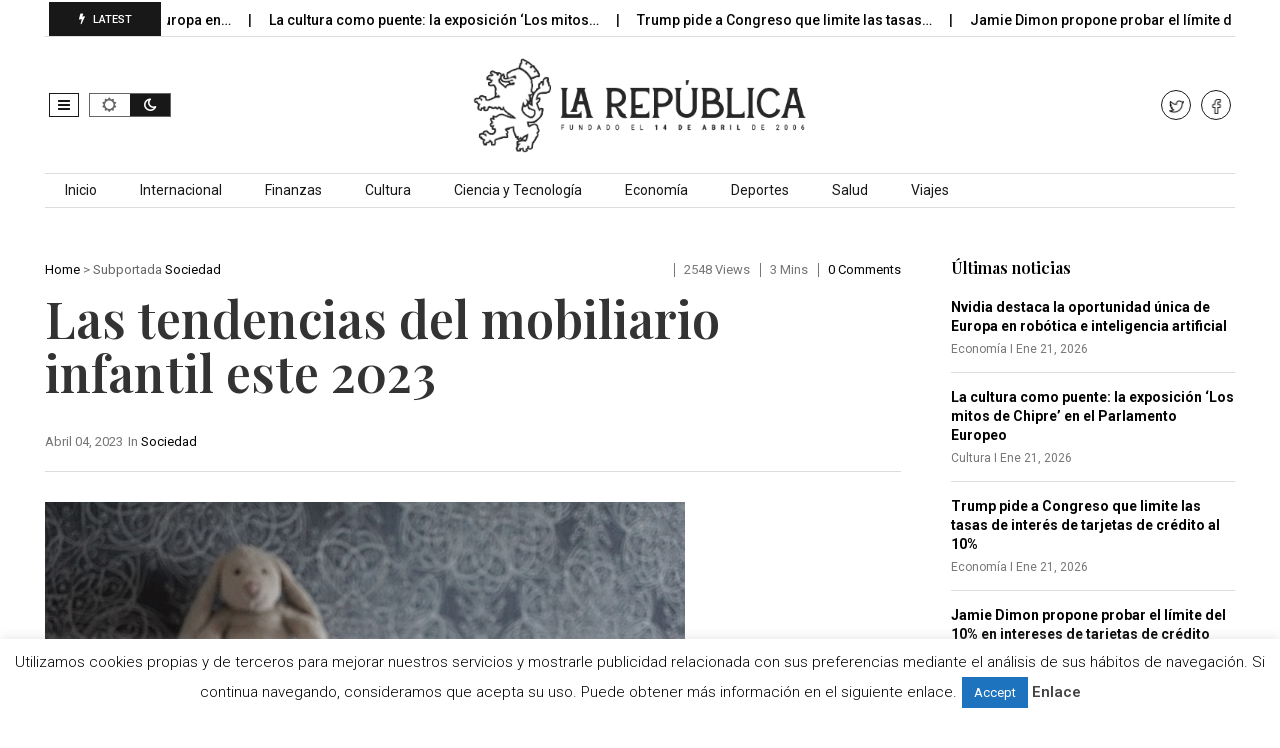

--- FILE ---
content_type: text/html; charset=UTF-8
request_url: http://larepublica.es/2023/04/04/las-tendencias-del-mobiliario-infantil-este-2023/
body_size: 18891
content:
<!DOCTYPE html>
<!--[if IE 7]>
<html class="ie ie7" lang="es">
<![endif]-->
<!--[if IE 8]>
<html class="ie ie8" lang="es">
<![endif]-->
<!--[if !(IE 7) | !(IE 8)  ]><!-->
<html lang="es">
<!--<![endif]-->
<head>
<meta charset="UTF-8">
<meta name="viewport" content="width=device-width, initial-scale=1, shrink-to-fit=no">
<link rel="profile" href="http://gmpg.org/xfn/11">
<link rel="pingback" href="http://larepublica.es/xmlrpc.php" />
<!--[if lt IE 9]>
<script src="<img src="http://larepublica.es/wp-content/themes/javapaper">/js/html5.js" ></script>
<![endif]-->
<meta name='robots' content='index, follow, max-image-preview:large, max-snippet:-1, max-video-preview:-1' />
	<style>img:is([sizes="auto" i], [sizes^="auto," i]) { contain-intrinsic-size: 3000px 1500px }</style>
	
	<!-- This site is optimized with the Yoast SEO plugin v24.1 - https://yoast.com/wordpress/plugins/seo/ -->
	<title>Las tendencias del mobiliario infantil este 2023</title>
	<link rel="canonical" href="https://larepublica.es/2023/04/04/las-tendencias-del-mobiliario-infantil-este-2023/" />
	<meta property="og:locale" content="es_ES" />
	<meta property="og:type" content="article" />
	<meta property="og:title" content="Las tendencias del mobiliario infantil este 2023" />
	<meta property="og:description" content="Quienes esperan con ansia la llegada de un bebé a casa sabe que tiene por delante el reto de adecuar un espacio para el bebé y su descanso no solo acorde a sus gustos sino a las nuevas tendencias de mobiliario, que no tiene mucho que ver en algunos momentos con las modas sino también [&hellip;]" />
	<meta property="og:url" content="https://larepublica.es/2023/04/04/las-tendencias-del-mobiliario-infantil-este-2023/" />
	<meta property="og:site_name" content="LaRepublica.es" />
	<meta property="article:publisher" content="https://www.facebook.com/larepublicadiario/" />
	<meta property="article:published_time" content="2023-04-04T10:18:47+00:00" />
	<meta property="article:modified_time" content="2024-12-05T09:59:40+00:00" />
	<meta property="og:image" content="https://larepublica.es/wp-content/uploads/2023/04/habitacion-infantil-IP-1.jpg" />
	<meta property="og:image:width" content="640" />
	<meta property="og:image:height" content="360" />
	<meta property="og:image:type" content="image/jpeg" />
	<meta name="author" content="G. Inisterra" />
	<meta name="twitter:card" content="summary_large_image" />
	<meta name="twitter:creator" content="@larepublica_es" />
	<meta name="twitter:site" content="@larepublica_es" />
	<meta name="twitter:label1" content="Escrito por" />
	<meta name="twitter:data1" content="G. Inisterra" />
	<meta name="twitter:label2" content="Tiempo de lectura" />
	<meta name="twitter:data2" content="2 minutos" />
	<script type="application/ld+json" class="yoast-schema-graph">{"@context":"https://schema.org","@graph":[{"@type":"WebPage","@id":"https://larepublica.es/2023/04/04/las-tendencias-del-mobiliario-infantil-este-2023/","url":"https://larepublica.es/2023/04/04/las-tendencias-del-mobiliario-infantil-este-2023/","name":"Las tendencias del mobiliario infantil este 2023","isPartOf":{"@id":"http://larepublica.es/#website"},"primaryImageOfPage":{"@id":"https://larepublica.es/2023/04/04/las-tendencias-del-mobiliario-infantil-este-2023/#primaryimage"},"image":{"@id":"https://larepublica.es/2023/04/04/las-tendencias-del-mobiliario-infantil-este-2023/#primaryimage"},"thumbnailUrl":"http://larepublica.es/wp-content/uploads/2023/04/habitacion-infantil-IP-1.jpg","datePublished":"2023-04-04T10:18:47+00:00","dateModified":"2024-12-05T09:59:40+00:00","author":{"@id":"http://larepublica.es/#/schema/person/2305ddc7baa967012cced71f643cfb4d"},"breadcrumb":{"@id":"https://larepublica.es/2023/04/04/las-tendencias-del-mobiliario-infantil-este-2023/#breadcrumb"},"inLanguage":"es","potentialAction":[{"@type":"ReadAction","target":["https://larepublica.es/2023/04/04/las-tendencias-del-mobiliario-infantil-este-2023/"]}]},{"@type":"ImageObject","inLanguage":"es","@id":"https://larepublica.es/2023/04/04/las-tendencias-del-mobiliario-infantil-este-2023/#primaryimage","url":"http://larepublica.es/wp-content/uploads/2023/04/habitacion-infantil-IP-1.jpg","contentUrl":"http://larepublica.es/wp-content/uploads/2023/04/habitacion-infantil-IP-1.jpg","width":640,"height":360},{"@type":"BreadcrumbList","@id":"https://larepublica.es/2023/04/04/las-tendencias-del-mobiliario-infantil-este-2023/#breadcrumb","itemListElement":[{"@type":"ListItem","position":1,"name":"Portada","item":"http://larepublica.es/"},{"@type":"ListItem","position":2,"name":"Las tendencias del mobiliario infantil este 2023"}]},{"@type":"WebSite","@id":"http://larepublica.es/#website","url":"http://larepublica.es/","name":"LaRepublica.es","description":"Diario Obrero y Republicano","potentialAction":[{"@type":"SearchAction","target":{"@type":"EntryPoint","urlTemplate":"http://larepublica.es/?s={search_term_string}"},"query-input":{"@type":"PropertyValueSpecification","valueRequired":true,"valueName":"search_term_string"}}],"inLanguage":"es"},{"@type":"Person","@id":"http://larepublica.es/#/schema/person/2305ddc7baa967012cced71f643cfb4d","name":"G. Inisterra","image":{"@type":"ImageObject","inLanguage":"es","@id":"http://larepublica.es/#/schema/person/image/","url":"https://secure.gravatar.com/avatar/70650424c56af3b1a322fc64f912a86a?s=96&d=mm&r=g","contentUrl":"https://secure.gravatar.com/avatar/70650424c56af3b1a322fc64f912a86a?s=96&d=mm&r=g","caption":"G. Inisterra"},"url":"http://larepublica.es/profile/german-inisterra/"}]}</script>
	<!-- / Yoast SEO plugin. -->


<link rel='dns-prefetch' href='//www.googletagmanager.com' />
<link rel='dns-prefetch' href='//fonts.googleapis.com' />
<link rel='preconnect' href='https://fonts.gstatic.com' crossorigin />
<link rel="alternate" type="application/rss+xml" title="LaRepublica.es &raquo; Feed" href="http://larepublica.es/feed/" />
<script >
/* <![CDATA[ */
window._wpemojiSettings = {"baseUrl":"https:\/\/s.w.org\/images\/core\/emoji\/15.0.3\/72x72\/","ext":".png","svgUrl":"https:\/\/s.w.org\/images\/core\/emoji\/15.0.3\/svg\/","svgExt":".svg","source":{"concatemoji":"http:\/\/larepublica.es\/wp-includes\/js\/wp-emoji-release.min.js?ver=6.7.4"}};
/*! This file is auto-generated */
!function(i,n){var o,s,e;function c(e){try{var t={supportTests:e,timestamp:(new Date).valueOf()};sessionStorage.setItem(o,JSON.stringify(t))}catch(e){}}function p(e,t,n){e.clearRect(0,0,e.canvas.width,e.canvas.height),e.fillText(t,0,0);var t=new Uint32Array(e.getImageData(0,0,e.canvas.width,e.canvas.height).data),r=(e.clearRect(0,0,e.canvas.width,e.canvas.height),e.fillText(n,0,0),new Uint32Array(e.getImageData(0,0,e.canvas.width,e.canvas.height).data));return t.every(function(e,t){return e===r[t]})}function u(e,t,n){switch(t){case"flag":return n(e,"\ud83c\udff3\ufe0f\u200d\u26a7\ufe0f","\ud83c\udff3\ufe0f\u200b\u26a7\ufe0f")?!1:!n(e,"\ud83c\uddfa\ud83c\uddf3","\ud83c\uddfa\u200b\ud83c\uddf3")&&!n(e,"\ud83c\udff4\udb40\udc67\udb40\udc62\udb40\udc65\udb40\udc6e\udb40\udc67\udb40\udc7f","\ud83c\udff4\u200b\udb40\udc67\u200b\udb40\udc62\u200b\udb40\udc65\u200b\udb40\udc6e\u200b\udb40\udc67\u200b\udb40\udc7f");case"emoji":return!n(e,"\ud83d\udc26\u200d\u2b1b","\ud83d\udc26\u200b\u2b1b")}return!1}function f(e,t,n){var r="undefined"!=typeof WorkerGlobalScope&&self instanceof WorkerGlobalScope?new OffscreenCanvas(300,150):i.createElement("canvas"),a=r.getContext("2d",{willReadFrequently:!0}),o=(a.textBaseline="top",a.font="600 32px Arial",{});return e.forEach(function(e){o[e]=t(a,e,n)}),o}function t(e){var t=i.createElement("script");t.src=e,t.defer=!0,i.head.appendChild(t)}"undefined"!=typeof Promise&&(o="wpEmojiSettingsSupports",s=["flag","emoji"],n.supports={everything:!0,everythingExceptFlag:!0},e=new Promise(function(e){i.addEventListener("DOMContentLoaded",e,{once:!0})}),new Promise(function(t){var n=function(){try{var e=JSON.parse(sessionStorage.getItem(o));if("object"==typeof e&&"number"==typeof e.timestamp&&(new Date).valueOf()<e.timestamp+604800&&"object"==typeof e.supportTests)return e.supportTests}catch(e){}return null}();if(!n){if("undefined"!=typeof Worker&&"undefined"!=typeof OffscreenCanvas&&"undefined"!=typeof URL&&URL.createObjectURL&&"undefined"!=typeof Blob)try{var e="postMessage("+f.toString()+"("+[JSON.stringify(s),u.toString(),p.toString()].join(",")+"));",r=new Blob([e],{type:"text/javascript"}),a=new Worker(URL.createObjectURL(r),{name:"wpTestEmojiSupports"});return void(a.onmessage=function(e){c(n=e.data),a.terminate(),t(n)})}catch(e){}c(n=f(s,u,p))}t(n)}).then(function(e){for(var t in e)n.supports[t]=e[t],n.supports.everything=n.supports.everything&&n.supports[t],"flag"!==t&&(n.supports.everythingExceptFlag=n.supports.everythingExceptFlag&&n.supports[t]);n.supports.everythingExceptFlag=n.supports.everythingExceptFlag&&!n.supports.flag,n.DOMReady=!1,n.readyCallback=function(){n.DOMReady=!0}}).then(function(){return e}).then(function(){var e;n.supports.everything||(n.readyCallback(),(e=n.source||{}).concatemoji?t(e.concatemoji):e.wpemoji&&e.twemoji&&(t(e.twemoji),t(e.wpemoji)))}))}((window,document),window._wpemojiSettings);
/* ]]> */
</script>
<style id='wp-emoji-styles-inline-css' type='text/css'>

	img.wp-smiley, img.emoji {
		display: inline !important;
		border: none !important;
		box-shadow: none !important;
		height: 1em !important;
		width: 1em !important;
		margin: 0 0.07em !important;
		vertical-align: -0.1em !important;
		background: none !important;
		padding: 0 !important;
	}
</style>
<link rel='stylesheet' id='wp-block-library-css' href='http://larepublica.es/wp-includes/css/dist/block-library/style.min.css?ver=6.7.4' type='text/css' media='all' />
<style id='wp-block-library-theme-inline-css' type='text/css'>
.wp-block-audio :where(figcaption){color:#555;font-size:13px;text-align:center}.is-dark-theme .wp-block-audio :where(figcaption){color:#ffffffa6}.wp-block-audio{margin:0 0 1em}.wp-block-code{border:1px solid #ccc;border-radius:4px;font-family:Menlo,Consolas,monaco,monospace;padding:.8em 1em}.wp-block-embed :where(figcaption){color:#555;font-size:13px;text-align:center}.is-dark-theme .wp-block-embed :where(figcaption){color:#ffffffa6}.wp-block-embed{margin:0 0 1em}.blocks-gallery-caption{color:#555;font-size:13px;text-align:center}.is-dark-theme .blocks-gallery-caption{color:#ffffffa6}:root :where(.wp-block-image figcaption){color:#555;font-size:13px;text-align:center}.is-dark-theme :root :where(.wp-block-image figcaption){color:#ffffffa6}.wp-block-image{margin:0 0 1em}.wp-block-pullquote{border-bottom:4px solid;border-top:4px solid;color:currentColor;margin-bottom:1.75em}.wp-block-pullquote cite,.wp-block-pullquote footer,.wp-block-pullquote__citation{color:currentColor;font-size:.8125em;font-style:normal;text-transform:uppercase}.wp-block-quote{border-left:.25em solid;margin:0 0 1.75em;padding-left:1em}.wp-block-quote cite,.wp-block-quote footer{color:currentColor;font-size:.8125em;font-style:normal;position:relative}.wp-block-quote:where(.has-text-align-right){border-left:none;border-right:.25em solid;padding-left:0;padding-right:1em}.wp-block-quote:where(.has-text-align-center){border:none;padding-left:0}.wp-block-quote.is-large,.wp-block-quote.is-style-large,.wp-block-quote:where(.is-style-plain){border:none}.wp-block-search .wp-block-search__label{font-weight:700}.wp-block-search__button{border:1px solid #ccc;padding:.375em .625em}:where(.wp-block-group.has-background){padding:1.25em 2.375em}.wp-block-separator.has-css-opacity{opacity:.4}.wp-block-separator{border:none;border-bottom:2px solid;margin-left:auto;margin-right:auto}.wp-block-separator.has-alpha-channel-opacity{opacity:1}.wp-block-separator:not(.is-style-wide):not(.is-style-dots){width:100px}.wp-block-separator.has-background:not(.is-style-dots){border-bottom:none;height:1px}.wp-block-separator.has-background:not(.is-style-wide):not(.is-style-dots){height:2px}.wp-block-table{margin:0 0 1em}.wp-block-table td,.wp-block-table th{word-break:normal}.wp-block-table :where(figcaption){color:#555;font-size:13px;text-align:center}.is-dark-theme .wp-block-table :where(figcaption){color:#ffffffa6}.wp-block-video :where(figcaption){color:#555;font-size:13px;text-align:center}.is-dark-theme .wp-block-video :where(figcaption){color:#ffffffa6}.wp-block-video{margin:0 0 1em}:root :where(.wp-block-template-part.has-background){margin-bottom:0;margin-top:0;padding:1.25em 2.375em}
</style>
<style id='classic-theme-styles-inline-css' type='text/css'>
/*! This file is auto-generated */
.wp-block-button__link{color:#fff;background-color:#32373c;border-radius:9999px;box-shadow:none;text-decoration:none;padding:calc(.667em + 2px) calc(1.333em + 2px);font-size:1.125em}.wp-block-file__button{background:#32373c;color:#fff;text-decoration:none}
</style>
<style id='global-styles-inline-css' type='text/css'>
:root{--wp--preset--aspect-ratio--square: 1;--wp--preset--aspect-ratio--4-3: 4/3;--wp--preset--aspect-ratio--3-4: 3/4;--wp--preset--aspect-ratio--3-2: 3/2;--wp--preset--aspect-ratio--2-3: 2/3;--wp--preset--aspect-ratio--16-9: 16/9;--wp--preset--aspect-ratio--9-16: 9/16;--wp--preset--color--black: #000000;--wp--preset--color--cyan-bluish-gray: #abb8c3;--wp--preset--color--white: #ffffff;--wp--preset--color--pale-pink: #f78da7;--wp--preset--color--vivid-red: #cf2e2e;--wp--preset--color--luminous-vivid-orange: #ff6900;--wp--preset--color--luminous-vivid-amber: #fcb900;--wp--preset--color--light-green-cyan: #7bdcb5;--wp--preset--color--vivid-green-cyan: #00d084;--wp--preset--color--pale-cyan-blue: #8ed1fc;--wp--preset--color--vivid-cyan-blue: #0693e3;--wp--preset--color--vivid-purple: #9b51e0;--wp--preset--gradient--vivid-cyan-blue-to-vivid-purple: linear-gradient(135deg,rgba(6,147,227,1) 0%,rgb(155,81,224) 100%);--wp--preset--gradient--light-green-cyan-to-vivid-green-cyan: linear-gradient(135deg,rgb(122,220,180) 0%,rgb(0,208,130) 100%);--wp--preset--gradient--luminous-vivid-amber-to-luminous-vivid-orange: linear-gradient(135deg,rgba(252,185,0,1) 0%,rgba(255,105,0,1) 100%);--wp--preset--gradient--luminous-vivid-orange-to-vivid-red: linear-gradient(135deg,rgba(255,105,0,1) 0%,rgb(207,46,46) 100%);--wp--preset--gradient--very-light-gray-to-cyan-bluish-gray: linear-gradient(135deg,rgb(238,238,238) 0%,rgb(169,184,195) 100%);--wp--preset--gradient--cool-to-warm-spectrum: linear-gradient(135deg,rgb(74,234,220) 0%,rgb(151,120,209) 20%,rgb(207,42,186) 40%,rgb(238,44,130) 60%,rgb(251,105,98) 80%,rgb(254,248,76) 100%);--wp--preset--gradient--blush-light-purple: linear-gradient(135deg,rgb(255,206,236) 0%,rgb(152,150,240) 100%);--wp--preset--gradient--blush-bordeaux: linear-gradient(135deg,rgb(254,205,165) 0%,rgb(254,45,45) 50%,rgb(107,0,62) 100%);--wp--preset--gradient--luminous-dusk: linear-gradient(135deg,rgb(255,203,112) 0%,rgb(199,81,192) 50%,rgb(65,88,208) 100%);--wp--preset--gradient--pale-ocean: linear-gradient(135deg,rgb(255,245,203) 0%,rgb(182,227,212) 50%,rgb(51,167,181) 100%);--wp--preset--gradient--electric-grass: linear-gradient(135deg,rgb(202,248,128) 0%,rgb(113,206,126) 100%);--wp--preset--gradient--midnight: linear-gradient(135deg,rgb(2,3,129) 0%,rgb(40,116,252) 100%);--wp--preset--font-size--small: 13px;--wp--preset--font-size--medium: 20px;--wp--preset--font-size--large: 36px;--wp--preset--font-size--x-large: 42px;--wp--preset--spacing--20: 0.44rem;--wp--preset--spacing--30: 0.67rem;--wp--preset--spacing--40: 1rem;--wp--preset--spacing--50: 1.5rem;--wp--preset--spacing--60: 2.25rem;--wp--preset--spacing--70: 3.38rem;--wp--preset--spacing--80: 5.06rem;--wp--preset--shadow--natural: 6px 6px 9px rgba(0, 0, 0, 0.2);--wp--preset--shadow--deep: 12px 12px 50px rgba(0, 0, 0, 0.4);--wp--preset--shadow--sharp: 6px 6px 0px rgba(0, 0, 0, 0.2);--wp--preset--shadow--outlined: 6px 6px 0px -3px rgba(255, 255, 255, 1), 6px 6px rgba(0, 0, 0, 1);--wp--preset--shadow--crisp: 6px 6px 0px rgba(0, 0, 0, 1);}:where(.is-layout-flex){gap: 0.5em;}:where(.is-layout-grid){gap: 0.5em;}body .is-layout-flex{display: flex;}.is-layout-flex{flex-wrap: wrap;align-items: center;}.is-layout-flex > :is(*, div){margin: 0;}body .is-layout-grid{display: grid;}.is-layout-grid > :is(*, div){margin: 0;}:where(.wp-block-columns.is-layout-flex){gap: 2em;}:where(.wp-block-columns.is-layout-grid){gap: 2em;}:where(.wp-block-post-template.is-layout-flex){gap: 1.25em;}:where(.wp-block-post-template.is-layout-grid){gap: 1.25em;}.has-black-color{color: var(--wp--preset--color--black) !important;}.has-cyan-bluish-gray-color{color: var(--wp--preset--color--cyan-bluish-gray) !important;}.has-white-color{color: var(--wp--preset--color--white) !important;}.has-pale-pink-color{color: var(--wp--preset--color--pale-pink) !important;}.has-vivid-red-color{color: var(--wp--preset--color--vivid-red) !important;}.has-luminous-vivid-orange-color{color: var(--wp--preset--color--luminous-vivid-orange) !important;}.has-luminous-vivid-amber-color{color: var(--wp--preset--color--luminous-vivid-amber) !important;}.has-light-green-cyan-color{color: var(--wp--preset--color--light-green-cyan) !important;}.has-vivid-green-cyan-color{color: var(--wp--preset--color--vivid-green-cyan) !important;}.has-pale-cyan-blue-color{color: var(--wp--preset--color--pale-cyan-blue) !important;}.has-vivid-cyan-blue-color{color: var(--wp--preset--color--vivid-cyan-blue) !important;}.has-vivid-purple-color{color: var(--wp--preset--color--vivid-purple) !important;}.has-black-background-color{background-color: var(--wp--preset--color--black) !important;}.has-cyan-bluish-gray-background-color{background-color: var(--wp--preset--color--cyan-bluish-gray) !important;}.has-white-background-color{background-color: var(--wp--preset--color--white) !important;}.has-pale-pink-background-color{background-color: var(--wp--preset--color--pale-pink) !important;}.has-vivid-red-background-color{background-color: var(--wp--preset--color--vivid-red) !important;}.has-luminous-vivid-orange-background-color{background-color: var(--wp--preset--color--luminous-vivid-orange) !important;}.has-luminous-vivid-amber-background-color{background-color: var(--wp--preset--color--luminous-vivid-amber) !important;}.has-light-green-cyan-background-color{background-color: var(--wp--preset--color--light-green-cyan) !important;}.has-vivid-green-cyan-background-color{background-color: var(--wp--preset--color--vivid-green-cyan) !important;}.has-pale-cyan-blue-background-color{background-color: var(--wp--preset--color--pale-cyan-blue) !important;}.has-vivid-cyan-blue-background-color{background-color: var(--wp--preset--color--vivid-cyan-blue) !important;}.has-vivid-purple-background-color{background-color: var(--wp--preset--color--vivid-purple) !important;}.has-black-border-color{border-color: var(--wp--preset--color--black) !important;}.has-cyan-bluish-gray-border-color{border-color: var(--wp--preset--color--cyan-bluish-gray) !important;}.has-white-border-color{border-color: var(--wp--preset--color--white) !important;}.has-pale-pink-border-color{border-color: var(--wp--preset--color--pale-pink) !important;}.has-vivid-red-border-color{border-color: var(--wp--preset--color--vivid-red) !important;}.has-luminous-vivid-orange-border-color{border-color: var(--wp--preset--color--luminous-vivid-orange) !important;}.has-luminous-vivid-amber-border-color{border-color: var(--wp--preset--color--luminous-vivid-amber) !important;}.has-light-green-cyan-border-color{border-color: var(--wp--preset--color--light-green-cyan) !important;}.has-vivid-green-cyan-border-color{border-color: var(--wp--preset--color--vivid-green-cyan) !important;}.has-pale-cyan-blue-border-color{border-color: var(--wp--preset--color--pale-cyan-blue) !important;}.has-vivid-cyan-blue-border-color{border-color: var(--wp--preset--color--vivid-cyan-blue) !important;}.has-vivid-purple-border-color{border-color: var(--wp--preset--color--vivid-purple) !important;}.has-vivid-cyan-blue-to-vivid-purple-gradient-background{background: var(--wp--preset--gradient--vivid-cyan-blue-to-vivid-purple) !important;}.has-light-green-cyan-to-vivid-green-cyan-gradient-background{background: var(--wp--preset--gradient--light-green-cyan-to-vivid-green-cyan) !important;}.has-luminous-vivid-amber-to-luminous-vivid-orange-gradient-background{background: var(--wp--preset--gradient--luminous-vivid-amber-to-luminous-vivid-orange) !important;}.has-luminous-vivid-orange-to-vivid-red-gradient-background{background: var(--wp--preset--gradient--luminous-vivid-orange-to-vivid-red) !important;}.has-very-light-gray-to-cyan-bluish-gray-gradient-background{background: var(--wp--preset--gradient--very-light-gray-to-cyan-bluish-gray) !important;}.has-cool-to-warm-spectrum-gradient-background{background: var(--wp--preset--gradient--cool-to-warm-spectrum) !important;}.has-blush-light-purple-gradient-background{background: var(--wp--preset--gradient--blush-light-purple) !important;}.has-blush-bordeaux-gradient-background{background: var(--wp--preset--gradient--blush-bordeaux) !important;}.has-luminous-dusk-gradient-background{background: var(--wp--preset--gradient--luminous-dusk) !important;}.has-pale-ocean-gradient-background{background: var(--wp--preset--gradient--pale-ocean) !important;}.has-electric-grass-gradient-background{background: var(--wp--preset--gradient--electric-grass) !important;}.has-midnight-gradient-background{background: var(--wp--preset--gradient--midnight) !important;}.has-small-font-size{font-size: var(--wp--preset--font-size--small) !important;}.has-medium-font-size{font-size: var(--wp--preset--font-size--medium) !important;}.has-large-font-size{font-size: var(--wp--preset--font-size--large) !important;}.has-x-large-font-size{font-size: var(--wp--preset--font-size--x-large) !important;}
:where(.wp-block-post-template.is-layout-flex){gap: 1.25em;}:where(.wp-block-post-template.is-layout-grid){gap: 1.25em;}
:where(.wp-block-columns.is-layout-flex){gap: 2em;}:where(.wp-block-columns.is-layout-grid){gap: 2em;}
:root :where(.wp-block-pullquote){font-size: 1.5em;line-height: 1.6;}
</style>
<link rel='stylesheet' id='cookie-law-info-css' href='http://larepublica.es/wp-content/plugins/cookie-law-info/legacy/public/css/cookie-law-info-public.css?ver=3.2.8' type='text/css' media='all' />
<link rel='stylesheet' id='cookie-law-info-gdpr-css' href='http://larepublica.es/wp-content/plugins/cookie-law-info/legacy/public/css/cookie-law-info-gdpr.css?ver=3.2.8' type='text/css' media='all' />
<link rel='stylesheet' id='dashicons-css' href='http://larepublica.es/wp-includes/css/dashicons.min.css?ver=6.7.4' type='text/css' media='all' />
<link rel='stylesheet' id='post-views-counter-frontend-css' href='http://larepublica.es/wp-content/plugins/post-views-counter/css/frontend.min.css?ver=1.4.8' type='text/css' media='all' />
<link rel='stylesheet' id='weather-atlas-public-css' href='http://larepublica.es/wp-content/plugins/weather-atlas/public/css/weather-atlas-public.min.css?ver=3.0.2' type='text/css' media='all' />
<link rel='stylesheet' id='weather-icons-css' href='http://larepublica.es/wp-content/plugins/weather-atlas/public/font/weather-icons/weather-icons.min.css?ver=3.0.2' type='text/css' media='all' />
<link rel='stylesheet' id='wpb-google-fonts-css' href='//fonts.googleapis.com/css?family=Open+Sans&#038;ver=6.7.4' type='text/css' media='all' />
<link rel='stylesheet' id='wp-automatic-css' href='http://larepublica.es/wp-content/plugins/wp-automatic-plugin-for-wordpress/css/admin-dashboard.css?ver=1.0.0' type='text/css' media='all' />
<link rel='stylesheet' id='wp-automatic-gallery-css' href='http://larepublica.es/wp-content/plugins/wp-automatic-plugin-for-wordpress/css/wp-automatic.css?ver=1.0.0' type='text/css' media='all' />
<link rel='stylesheet' id='font-awesome-css' href='http://larepublica.es/wp-content/plugins/elementor/assets/lib/font-awesome/css/font-awesome.min.css?ver=4.7.0' type='text/css' media='all' />
<link rel='stylesheet' id='javapaper-custom-style-css' href='http://larepublica.es/wp-content/themes/javapaper/css/bootstrap.min.css?ver=6.7.4' type='text/css' media='all' />
<link rel='stylesheet' id='javapaper-style-css' href='http://larepublica.es/wp-content/themes/javapaper/style.css?ver=1.7.8' type='text/css' media='all' />
<link rel='stylesheet' id='additional-style-css' href='http://larepublica.es/wp-content/themes/javapaper/additional.css?ver=6.7.4' type='text/css' media='all' />
<link rel='stylesheet' id='javapaper_studio-fonts-css' href='//fonts.googleapis.com/css?family=Playfair+Display%7CRoboto%3A400%2C500%2C600%2C700%2C700italic%2C700%26subset%3Dlatin%2Clatin-ext&#038;ver=1.0.0' type='text/css' media='all' />
<link rel='stylesheet' id='mm_icomoon-css' href='http://larepublica.es/wp-content/plugins/mega_main_menu/framework/src/css/icomoon.css?ver=2.2.1' type='text/css' media='all' />
<link rel='stylesheet' id='mmm_mega_main_menu-css' href='http://larepublica.es/wp-content/plugins/mega_main_menu/src/css/cache.skin.css?ver=6.7.4' type='text/css' media='all' />
<link rel="preload" as="style" href="https://fonts.googleapis.com/css?family=Playfair%20Display:600,400,500&#038;display=swap&#038;ver=1733744325" /><link rel="stylesheet" href="https://fonts.googleapis.com/css?family=Playfair%20Display:600,400,500&#038;display=swap&#038;ver=1733744325" media="print" onload="this.media='all'"><noscript><link rel="stylesheet" href="https://fonts.googleapis.com/css?family=Playfair%20Display:600,400,500&#038;display=swap&#038;ver=1733744325" /></noscript><link rel='stylesheet' id='style-css' href='http://larepublica.es/wp-content/plugins/javapaper-widget/style.css' type='text/css' media='all' />
<script  src="http://larepublica.es/wp-includes/js/jquery/jquery.min.js?ver=3.7.1" id="jquery-core-js"></script>
<script  src="http://larepublica.es/wp-includes/js/jquery/jquery-migrate.min.js?ver=3.4.1" id="jquery-migrate-js"></script>
<script  id="cookie-law-info-js-extra">
/* <![CDATA[ */
var Cli_Data = {"nn_cookie_ids":[],"cookielist":[],"non_necessary_cookies":[],"ccpaEnabled":"","ccpaRegionBased":"","ccpaBarEnabled":"","strictlyEnabled":["necessary","obligatoire"],"ccpaType":"gdpr","js_blocking":"","custom_integration":"","triggerDomRefresh":"","secure_cookies":""};
var cli_cookiebar_settings = {"animate_speed_hide":"500","animate_speed_show":"500","background":"#fff","border":"#444","border_on":"","button_1_button_colour":"#1e73be","button_1_button_hover":"#185c98","button_1_link_colour":"#fff","button_1_as_button":"1","button_1_new_win":"","button_2_button_colour":"#333","button_2_button_hover":"#292929","button_2_link_colour":"#444","button_2_as_button":"","button_2_hidebar":"","button_3_button_colour":"#000","button_3_button_hover":"#000000","button_3_link_colour":"#fff","button_3_as_button":"1","button_3_new_win":"","button_4_button_colour":"#000","button_4_button_hover":"#000000","button_4_link_colour":"#62a329","button_4_as_button":"","button_7_button_colour":"#61a229","button_7_button_hover":"#4e8221","button_7_link_colour":"#fff","button_7_as_button":"1","button_7_new_win":"","font_family":"inherit","header_fix":"","notify_animate_hide":"","notify_animate_show":"","notify_div_id":"#cookie-law-info-bar","notify_position_horizontal":"left","notify_position_vertical":"bottom","scroll_close":"1","scroll_close_reload":"","accept_close_reload":"","reject_close_reload":"","showagain_tab":"","showagain_background":"#fff","showagain_border":"#000","showagain_div_id":"#cookie-law-info-again","showagain_x_position":"100px","text":"#000","show_once_yn":"1","show_once":"10000","logging_on":"","as_popup":"","popup_overlay":"1","bar_heading_text":"","cookie_bar_as":"banner","popup_showagain_position":"bottom-right","widget_position":"left"};
var log_object = {"ajax_url":"http:\/\/larepublica.es\/wp-admin\/admin-ajax.php"};
/* ]]> */
</script>
<script  src="http://larepublica.es/wp-content/plugins/cookie-law-info/legacy/public/js/cookie-law-info-public.js?ver=3.2.8" id="cookie-law-info-js"></script>
<script  src="http://larepublica.es/wp-content/plugins/wp-automatic-plugin-for-wordpress/js/custom-front.js?ver=1.0" id="wp-automatic-js"></script>

<!-- Fragmento de código de la etiqueta de Google (gtag.js) añadida por Site Kit -->
<!-- Fragmento de código de Google Analytics añadido por Site Kit -->
<script  src="https://www.googletagmanager.com/gtag/js?id=GT-WP5DVK2Q" id="google_gtagjs-js" async></script>
<script  id="google_gtagjs-js-after">
/* <![CDATA[ */
window.dataLayer = window.dataLayer || [];function gtag(){dataLayer.push(arguments);}
gtag("set","linker",{"domains":["larepublica.es"]});
gtag("js", new Date());
gtag("set", "developer_id.dZTNiMT", true);
gtag("config", "GT-WP5DVK2Q", {"googlesitekit_post_type":"post"});
 window._googlesitekit = window._googlesitekit || {}; window._googlesitekit.throttledEvents = []; window._googlesitekit.gtagEvent = (name, data) => { var key = JSON.stringify( { name, data } ); if ( !! window._googlesitekit.throttledEvents[ key ] ) { return; } window._googlesitekit.throttledEvents[ key ] = true; setTimeout( () => { delete window._googlesitekit.throttledEvents[ key ]; }, 5 ); gtag( "event", name, { ...data, event_source: "site-kit" } ); }; 
/* ]]> */
</script>
<link rel="https://api.w.org/" href="http://larepublica.es/wp-json/" /><link rel="alternate" title="JSON" type="application/json" href="http://larepublica.es/wp-json/wp/v2/posts/81266" /><link rel="EditURI" type="application/rsd+xml" title="RSD" href="http://larepublica.es/xmlrpc.php?rsd" />
<meta name="generator" content="WordPress 6.7.4" />
<link rel='shortlink' href='http://larepublica.es/?p=81266' />
<link rel="alternate" title="oEmbed (JSON)" type="application/json+oembed" href="http://larepublica.es/wp-json/oembed/1.0/embed?url=http%3A%2F%2Flarepublica.es%2F2023%2F04%2F04%2Flas-tendencias-del-mobiliario-infantil-este-2023%2F" />
<link rel="alternate" title="oEmbed (XML)" type="text/xml+oembed" href="http://larepublica.es/wp-json/oembed/1.0/embed?url=http%3A%2F%2Flarepublica.es%2F2023%2F04%2F04%2Flas-tendencias-del-mobiliario-infantil-este-2023%2F&#038;format=xml" />
<meta name="generator" content="Redux 4.5.4" /><meta name="generator" content="Site Kit by Google 1.170.0" /><script async src="https://pagead2.googlesyndication.com/pagead/js/adsbygoogle.js?client=ca-pub-2764746195734743"
     crossorigin="anonymous"></script>
<meta name="generator" content="Elementor 3.25.11; features: additional_custom_breakpoints, e_optimized_control_loading; settings: css_print_method-external, google_font-enabled, font_display-auto">
			<style>
				.e-con.e-parent:nth-of-type(n+4):not(.e-lazyloaded):not(.e-no-lazyload),
				.e-con.e-parent:nth-of-type(n+4):not(.e-lazyloaded):not(.e-no-lazyload) * {
					background-image: none !important;
				}
				@media screen and (max-height: 1024px) {
					.e-con.e-parent:nth-of-type(n+3):not(.e-lazyloaded):not(.e-no-lazyload),
					.e-con.e-parent:nth-of-type(n+3):not(.e-lazyloaded):not(.e-no-lazyload) * {
						background-image: none !important;
					}
				}
				@media screen and (max-height: 640px) {
					.e-con.e-parent:nth-of-type(n+2):not(.e-lazyloaded):not(.e-no-lazyload),
					.e-con.e-parent:nth-of-type(n+2):not(.e-lazyloaded):not(.e-no-lazyload) * {
						background-image: none !important;
					}
				}
			</style>
			<link rel="icon" href="http://larepublica.es/wp-content/uploads/2023/03/cropped-FaviconLArepu-1-32x32.png" sizes="32x32" />
<link rel="icon" href="http://larepublica.es/wp-content/uploads/2023/03/cropped-FaviconLArepu-1-192x192.png" sizes="192x192" />
<link rel="apple-touch-icon" href="http://larepublica.es/wp-content/uploads/2023/03/cropped-FaviconLArepu-1-180x180.png" />
<meta name="msapplication-TileImage" content="http://larepublica.es/wp-content/uploads/2023/03/cropped-FaviconLArepu-1-270x270.png" />
<style id="redux_demo-dynamic-css" title="dynamic-css" class="redux-options-output">.javapaperlogo h1, h1.javapaperlogo{line-height:56px;font-size:48px;}.footer-wrapinside, .footer7-subtitle2{background-color:#2b2b2b;}.footer-wrapinside, .footer7-subwrapper{border-top:1px solid #2b2b2b;border-bottom:1px solid #2b2b2b;}.footer-topinside .widget-title,.footer-topinside aside.widget, .footer h3.widgettitle,.footer-payment2,.footer7-subtitle2,.footer7-subtitle2 h2,
.dark .footer-topinside .widget-title, .dark .footer-topinside aside.widget,.dark .footer h3.widgettitle, .dark .footer-payment2, .dark .footer7-subtitle2, .dark .footer7-subtitle2 h2				
				{color:#cccccc;}.footer-topinside aside.widget a, .footer-widgetinside a:link, .footer-widgetinside a:visited	{color:#ffffff;}.footer-topinside aside.widget a:hover,.footer-widgetinside a:hover{color:#cccccc;}.footer-bottom-wrapper{background-color:#2b2b2b;}.footer-bottom-wrapper, .site-wordpress{color:#ffffff;}.footer-bottom-wrapper .javapaper-nav li a{color:#ffffff;}.footer-bottom-wrapper a:hover{color:#cccccc;}.entry-header .entry-title, .entry-content h1, h1{font-family:"Playfair Display";line-height:54px;font-weight:600;font-style:normal;font-size:50px;}.entry-content h2, h2{font-family:"Playfair Display";line-height:30px;font-weight:400;font-style:normal;font-size:24px;}.entry-content h3, h3{font-family:"Playfair Display";line-height:26px;font-weight:400;font-style:normal;font-size:22px;}.entry-content h4, h4{font-family:"Playfair Display";line-height:24px;font-weight:400;font-style:normal;font-size:20px;}.entry-content h5, h5, h5 a{font-family:"Playfair Display";line-height:24px;font-weight:500;font-style:normal;font-size:16px;}.entry-content h6, h6{font-family:"Playfair Display";line-height:22px;font-weight:500;font-style:normal;font-size:16px;}.widget-title{font-family:"Playfair Display";line-height:20px;font-weight:600;font-style:normal;font-size:16px;}</style></head>
<body>
<div class="wrapper-header">
  <header id="masthead" class="site-header" role="banner">
    <div class="header-top show">
      <div class="header-topinside">
        <div class="row align-items-center">
          <div class="col-md-12">
            <div class="simple-marquee-container">
              <div class="marquee-wrapper">
                <div class="marquee-sibling">
                   LATEST                 </div>
              </div>
              <div class="marquee">
                <ul class="marquee-content-items">
                        <!-- START LOOP -->

            <li> <a class="entry-title" href="http://larepublica.es/2026/01/21/nvidia-destaca-la-oportunidad-unica-de-europa-en-robotica-e-inteligencia-artificial/"> Nvidia destaca la oportunidad única de Europa en&hellip; </a> </li>
            <li> <a class="entry-title" href="http://larepublica.es/2026/01/21/la-cultura-como-puente-la-exposicion-los-mitos-de-chipre-en-el-parlamento-europeo/"> La cultura como puente: la exposición &#8216;Los mitos&hellip; </a> </li>
            <li> <a class="entry-title" href="http://larepublica.es/2026/01/21/trump-pide-a-congreso-que-limite-las-tasas-de-interes-de-tarjetas-de-credito-al-10/"> Trump pide a Congreso que limite las tasas&hellip; </a> </li>
            <li> <a class="entry-title" href="http://larepublica.es/2026/01/21/jamie-dimon-propone-probar-el-limite-del-10-en-intereses-de-tarjetas-de-credito-solo-en-vermont-y-massachusetts/"> Jamie Dimon propone probar el límite del 10%&hellip; </a> </li>
            <li> <a class="entry-title" href="http://larepublica.es/2026/01/21/los-razzies-2026-war-of-the-worlds-y-snow-white-encabezan-las-nominaciones-a-lo-peor-del-cine/"> Los Razzies 2026: «War Of The Worlds» y&hellip; </a> </li>
                            </ul>
              </div>
            </div>
          </div>
        </div>
      </div>
    </div>
    <div class="header-middle">
      <div class="header-middleinside">
        <div class="header6-top">
          <div class="row align-items-center">
            <div class="col-md-3">
              <!-- open Sidebar1 menu -->
              <a class="btn btn-customized open-menu" href="#" role="button"> </a>
              <div class="switch">
                <input class="switch__input" type="checkbox" id="themeSwitch"/>
                <label aria-hidden="true" class="switch__label" for="themeSwitch"> </label>
                <div aria-hidden="true" class="switch__marker"></div>
              </div>
            </div>
            <div class="col-md-6 mainheader">
              <div class="javapaperlogo">
                                <a href="http://larepublica.es/"> <img alt="LaRepublica.es" src="http://larepublica.es/wp-content/uploads/2023/03/cabecera.png"></a>
                              </div>
            </div>
            <div class="col-md-3">
                                          <div class="sosmed"> <a href="https://www.larepublica.es"> <img src="http://larepublica.es/wp-content/uploads/2022/03/facebook.png" data-toggle="tooltip" data-placement="bottom" title="Facebook" class="tip-bottom" alt="socmed"> </a> </div>
                                          <div class="sosmed"> <a href="https://www.larepublica.es"> <img src="http://larepublica.es/wp-content/uploads/2022/03/twitte.png" data-toggle="tooltip" data-placement="bottom" title="Twitter" class="tip-bottom" alt="socmed"> </a> </div>
                                                                                                </div>
          </div>
        </div>
      </div>
    </div>
    <div class="header-bottom">
      <div class="mainnav-navwrapperboxed">
        <div class="nav-mainwrapper">
          <div class="mainnav-inside">
            <div class="nav-main">
              <nav id="site-navigation" class="javapaper-nav" role="navigation"> <a class="assistive-text" href="#main" title="Skip to content">
                Skip to content                </a>
                <ul id="menu-top" class="nav-menu"><li id="menu-item-85159" class="menu-item menu-item-type-post_type menu-item-object-page menu-item-home menu-item-85159"><a href="http://larepublica.es/">Inicio</a></li>
<li id="menu-item-85101" class="menu-item menu-item-type-post_type menu-item-object-page menu-item-85101"><a href="http://larepublica.es/internacional/">Internacional</a></li>
<li id="menu-item-85158" class="menu-item menu-item-type-post_type menu-item-object-page menu-item-85158"><a href="http://larepublica.es/finanzas/">Finanzas</a></li>
<li id="menu-item-85198" class="menu-item menu-item-type-post_type menu-item-object-page menu-item-85198"><a href="http://larepublica.es/cultura/">Cultura</a></li>
<li id="menu-item-108878" class="menu-item menu-item-type-taxonomy menu-item-object-category menu-item-108878"><a href="http://larepublica.es/subportada/tecnologia/">Ciencia y Tecnología</a></li>
<li id="menu-item-108879" class="menu-item menu-item-type-taxonomy menu-item-object-category menu-item-108879"><a href="http://larepublica.es/subportada/economia/">Economía</a></li>
<li id="menu-item-108880" class="menu-item menu-item-type-taxonomy menu-item-object-category menu-item-108880"><a href="http://larepublica.es/subportada/deportes/">Deportes</a></li>
<li id="menu-item-108881" class="menu-item menu-item-type-taxonomy menu-item-object-category menu-item-108881"><a href="http://larepublica.es/subportada/salud/">Salud</a></li>
<li id="menu-item-108882" class="menu-item menu-item-type-taxonomy menu-item-object-category menu-item-108882"><a href="http://larepublica.es/subportada/viajes/">Viajes</a></li>
</ul>              </nav>
              <!-- #site-navigation -->
            </div>
          </div>
        </div>
      </div>
    </div>
  </header>
  <!-- Sidebar1 -->
  <div class="Sidebar1">
    <!-- close Sidebar1 menu -->
    <div class="dismiss"> </div>
    <div class="logo">
      <div class="javapaperlogo">
                <a href="http://larepublica.es/"> <img alt="LaRepublica.es" src="			  http://larepublica.es/wp-content/uploads/2023/03/cabecera.png			  "> </a>
              </div>
    </div>
    <div class="sidebar1-insidewrapper">
            <div class="widget-area" role="complementary">
        <aside id="block-5" class="widget widget_block widget_search"><form role="search" method="get" action="http://larepublica.es/" class="wp-block-search__button-outside wp-block-search__text-button wp-block-search"    ><label class="wp-block-search__label" for="wp-block-search__input-1" >Buscar</label><div class="wp-block-search__inside-wrapper " ><input class="wp-block-search__input" id="wp-block-search__input-1" placeholder="" value="" type="search" name="s" required /><button aria-label="Buscar" class="wp-block-search__button wp-element-button" type="submit" >Buscar</button></div></form></aside><aside id="block-4" class="widget widget_block widget_calendar"><div class="wp-block-calendar"><table id="wp-calendar" class="wp-calendar-table">
	<caption>abril 2023</caption>
	<thead>
	<tr>
		<th scope="col" title="lunes">L</th>
		<th scope="col" title="martes">M</th>
		<th scope="col" title="miércoles">X</th>
		<th scope="col" title="jueves">J</th>
		<th scope="col" title="viernes">V</th>
		<th scope="col" title="sábado">S</th>
		<th scope="col" title="domingo">D</th>
	</tr>
	</thead>
	<tbody>
	<tr>
		<td colspan="5" class="pad">&nbsp;</td><td><a href="http://larepublica.es/2023/04/01/" aria-label="Entradas publicadas el 1 de April de 2023">1</a></td><td><a href="http://larepublica.es/2023/04/02/" aria-label="Entradas publicadas el 2 de April de 2023">2</a></td>
	</tr>
	<tr>
		<td><a href="http://larepublica.es/2023/04/03/" aria-label="Entradas publicadas el 3 de April de 2023">3</a></td><td><a href="http://larepublica.es/2023/04/04/" aria-label="Entradas publicadas el 4 de April de 2023">4</a></td><td><a href="http://larepublica.es/2023/04/05/" aria-label="Entradas publicadas el 5 de April de 2023">5</a></td><td><a href="http://larepublica.es/2023/04/06/" aria-label="Entradas publicadas el 6 de April de 2023">6</a></td><td><a href="http://larepublica.es/2023/04/07/" aria-label="Entradas publicadas el 7 de April de 2023">7</a></td><td><a href="http://larepublica.es/2023/04/08/" aria-label="Entradas publicadas el 8 de April de 2023">8</a></td><td><a href="http://larepublica.es/2023/04/09/" aria-label="Entradas publicadas el 9 de April de 2023">9</a></td>
	</tr>
	<tr>
		<td><a href="http://larepublica.es/2023/04/10/" aria-label="Entradas publicadas el 10 de April de 2023">10</a></td><td><a href="http://larepublica.es/2023/04/11/" aria-label="Entradas publicadas el 11 de April de 2023">11</a></td><td><a href="http://larepublica.es/2023/04/12/" aria-label="Entradas publicadas el 12 de April de 2023">12</a></td><td>13</td><td>14</td><td>15</td><td>16</td>
	</tr>
	<tr>
		<td>17</td><td><a href="http://larepublica.es/2023/04/18/" aria-label="Entradas publicadas el 18 de April de 2023">18</a></td><td><a href="http://larepublica.es/2023/04/19/" aria-label="Entradas publicadas el 19 de April de 2023">19</a></td><td><a href="http://larepublica.es/2023/04/20/" aria-label="Entradas publicadas el 20 de April de 2023">20</a></td><td><a href="http://larepublica.es/2023/04/21/" aria-label="Entradas publicadas el 21 de April de 2023">21</a></td><td>22</td><td>23</td>
	</tr>
	<tr>
		<td><a href="http://larepublica.es/2023/04/24/" aria-label="Entradas publicadas el 24 de April de 2023">24</a></td><td><a href="http://larepublica.es/2023/04/25/" aria-label="Entradas publicadas el 25 de April de 2023">25</a></td><td><a href="http://larepublica.es/2023/04/26/" aria-label="Entradas publicadas el 26 de April de 2023">26</a></td><td><a href="http://larepublica.es/2023/04/27/" aria-label="Entradas publicadas el 27 de April de 2023">27</a></td><td><a href="http://larepublica.es/2023/04/28/" aria-label="Entradas publicadas el 28 de April de 2023">28</a></td><td>29</td><td>30</td>
	</tr>
	</tbody>
	</table><nav aria-label="Meses anteriores y posteriores" class="wp-calendar-nav">
		<span class="wp-calendar-nav-prev"><a href="http://larepublica.es/2023/03/">&laquo; Mar</a></span>
		<span class="pad">&nbsp;</span>
		<span class="wp-calendar-nav-next"><a href="http://larepublica.es/2023/05/">May &raquo;</a></span>
	</nav></div></aside><aside id="block-3" class="widget widget_block widget_categories"><ul class="wp-block-categories-list wp-block-categories">	<li class="cat-item cat-item-145"><a href="http://larepublica.es/subportada/tecnologia/">Ciencia y Tecnología</a>
</li>
	<li class="cat-item cat-item-150"><a href="http://larepublica.es/subportada/cultura/cine/">Cine</a>
</li>
	<li class="cat-item cat-item-146"><a href="http://larepublica.es/subportada/cultura/">Cultura</a>
</li>
	<li class="cat-item cat-item-169"><a href="http://larepublica.es/subportada/deportes/">Deportes</a>
</li>
	<li class="cat-item cat-item-149"><a href="http://larepublica.es/subportada/economia/">Economía</a>
</li>
	<li class="cat-item cat-item-3"><a href="http://larepublica.es/portada2/internacional/">Internacional</a>
</li>
	<li class="cat-item cat-item-152"><a href="http://larepublica.es/subportada/cultura/literatura/">Literatura</a>
</li>
	<li class="cat-item cat-item-151"><a href="http://larepublica.es/subportada/cultura/musica/">Música</a>
</li>
	<li class="cat-item cat-item-2"><a href="http://larepublica.es/portada2/nacional/">Nacional</a>
</li>
	<li class="cat-item cat-item-4"><a href="http://larepublica.es/portada2/opinion/">Opinión</a>
</li>
	<li class="cat-item cat-item-177"><a href="http://larepublica.es/portada/">Portada</a>
</li>
	<li class="cat-item cat-item-582"><a href="http://larepublica.es/portada2/">Portada2</a>
</li>
	<li class="cat-item cat-item-147"><a href="http://larepublica.es/subportada/salud/">Salud</a>
</li>
	<li class="cat-item cat-item-174"><a href="http://larepublica.es/portada2/opinion/silbando-la-internacional/">Silbando la Internacional</a>
</li>
	<li class="cat-item cat-item-1"><a href="http://larepublica.es/sin-categoria/">Sin categoría</a>
</li>
	<li class="cat-item cat-item-5"><a href="http://larepublica.es/subportada/sociedad/">Sociedad</a>
</li>
	<li class="cat-item cat-item-148"><a href="http://larepublica.es/subportada/viajes/">Viajes</a>
</li>
</ul></aside><aside id="block-7" class="widget widget_block widget_tag_cloud"><p class="wp-block-tag-cloud"><a href="http://larepublica.es/tag/artificial/" class="tag-cloud-link tag-link-2416 tag-link-position-1" style="font-size: 9.2844036697248pt;" aria-label="artificial (244 elementos)">artificial</a>
<a href="http://larepublica.es/tag/avance/" class="tag-cloud-link tag-link-3001 tag-link-position-2" style="font-size: 8.8990825688073pt;" aria-label="avance (230 elementos)">avance</a>
<a href="http://larepublica.es/tag/anos/" class="tag-cloud-link tag-link-2310 tag-link-position-3" style="font-size: 12.366972477064pt;" aria-label="años (421 elementos)">años</a>
<a href="http://larepublica.es/tag/cambio/" class="tag-cloud-link tag-link-2325 tag-link-position-4" style="font-size: 11.853211009174pt;" aria-label="cambio (387 elementos)">cambio</a>
<a href="http://larepublica.es/tag/clave/" class="tag-cloud-link tag-link-2808 tag-link-position-5" style="font-size: 11.596330275229pt;" aria-label="clave (367 elementos)">clave</a>
<a href="http://larepublica.es/tag/climatico/" class="tag-cloud-link tag-link-2326 tag-link-position-6" style="font-size: 11.467889908257pt;" aria-label="climático (358 elementos)">climático</a>
<a href="http://larepublica.es/tag/como/" class="tag-cloud-link tag-link-2590 tag-link-position-7" style="font-size: 13.908256880734pt;" aria-label="como (567 elementos)">como</a>
<a href="http://larepublica.es/tag/con/" class="tag-cloud-link tag-link-2337 tag-link-position-8" style="font-size: 16.990825688073pt;" aria-label="con (976 elementos)">con</a>
<a href="http://larepublica.es/tag/contra/" class="tag-cloud-link tag-link-3018 tag-link-position-9" style="font-size: 8.5137614678899pt;" aria-label="contra (214 elementos)">contra</a>
<a href="http://larepublica.es/tag/del/" class="tag-cloud-link tag-link-2348 tag-link-position-10" style="font-size: 20.844036697248pt;" aria-label="del (1.968 elementos)">del</a>
<a href="http://larepublica.es/tag/desarrollan/" class="tag-cloud-link tag-link-2778 tag-link-position-11" style="font-size: 9.2844036697248pt;" aria-label="Desarrollan (244 elementos)">Desarrollan</a>
<a href="http://larepublica.es/tag/descubren/" class="tag-cloud-link tag-link-2344 tag-link-position-12" style="font-size: 17.633027522936pt;" aria-label="Descubren (1.090 elementos)">Descubren</a>
<a href="http://larepublica.es/tag/entre/" class="tag-cloud-link tag-link-2601 tag-link-position-13" style="font-size: 8.1284403669725pt;" aria-label="entre (199 elementos)">entre</a>
<a href="http://larepublica.es/tag/espacial/" class="tag-cloud-link tag-link-2861 tag-link-position-14" style="font-size: 10.05504587156pt;" aria-label="Espacial (281 elementos)">Espacial</a>
<a href="http://larepublica.es/tag/espacio/" class="tag-cloud-link tag-link-1267 tag-link-position-15" style="font-size: 8.3853211009174pt;" aria-label="espacio (209 elementos)">espacio</a>
<a href="http://larepublica.es/tag/estudio/" class="tag-cloud-link tag-link-1574 tag-link-position-16" style="font-size: 15.192660550459pt;" aria-label="estudio (715 elementos)">estudio</a>
<a href="http://larepublica.es/tag/impacto/" class="tag-cloud-link tag-link-2888 tag-link-position-17" style="font-size: 8.8990825688073pt;" aria-label="impacto (229 elementos)">impacto</a>
<a href="http://larepublica.es/tag/inteligencia/" class="tag-cloud-link tag-link-2415 tag-link-position-18" style="font-size: 9.0275229357798pt;" aria-label="inteligencia (233 elementos)">inteligencia</a>
<a href="http://larepublica.es/tag/investigacion/" class="tag-cloud-link tag-link-2439 tag-link-position-19" style="font-size: 8.256880733945pt;" aria-label="investigación (202 elementos)">investigación</a>
<a href="http://larepublica.es/tag/investigadores/" class="tag-cloud-link tag-link-3028 tag-link-position-20" style="font-size: 13.266055045872pt;" aria-label="Investigadores (498 elementos)">Investigadores</a>
<a href="http://larepublica.es/tag/lanza/" class="tag-cloud-link tag-link-2464 tag-link-position-21" style="font-size: 9.2844036697248pt;" aria-label="lanza (242 elementos)">lanza</a>
<a href="http://larepublica.es/tag/las/" class="tag-cloud-link tag-link-2307 tag-link-position-22" style="font-size: 19.174311926606pt;" aria-label="Las (1.431 elementos)">Las</a>
<a href="http://larepublica.es/tag/los/" class="tag-cloud-link tag-link-2426 tag-link-position-23" style="font-size: 22pt;" aria-label="los (2.415 elementos)">los</a>
<a href="http://larepublica.es/tag/luna/" class="tag-cloud-link tag-link-2650 tag-link-position-24" style="font-size: 9.7981651376147pt;" aria-label="luna (266 elementos)">luna</a>
<a href="http://larepublica.es/tag/millones/" class="tag-cloud-link tag-link-2317 tag-link-position-25" style="font-size: 9.6697247706422pt;" aria-label="millones (261 elementos)">millones</a>
<a href="http://larepublica.es/tag/mision/" class="tag-cloud-link tag-link-2641 tag-link-position-26" style="font-size: 10.183486238532pt;" aria-label="misión (285 elementos)">misión</a>
<a href="http://larepublica.es/tag/mas/" class="tag-cloud-link tag-link-2434 tag-link-position-27" style="font-size: 15.321100917431pt;" aria-label="más (730 elementos)">más</a>
<a href="http://larepublica.es/tag/nasa/" class="tag-cloud-link tag-link-2637 tag-link-position-28" style="font-size: 10.697247706422pt;" aria-label="NASA (316 elementos)">NASA</a>
<a href="http://larepublica.es/tag/nueva/" class="tag-cloud-link tag-link-2378 tag-link-position-29" style="font-size: 11.724770642202pt;" aria-label="nueva (375 elementos)">nueva</a>
<a href="http://larepublica.es/tag/nuevo/" class="tag-cloud-link tag-link-2624 tag-link-position-30" style="font-size: 16.220183486239pt;" aria-label="Nuevo (849 elementos)">Nuevo</a>
<a href="http://larepublica.es/tag/nuevos/" class="tag-cloud-link tag-link-2620 tag-link-position-31" style="font-size: 8.7706422018349pt;" aria-label="nuevos (224 elementos)">nuevos</a>
<a href="http://larepublica.es/tag/para/" class="tag-cloud-link tag-link-2303 tag-link-position-32" style="font-size: 20.844036697248pt;" aria-label="para (1.929 elementos)">para</a>
<a href="http://larepublica.es/tag/podria/" class="tag-cloud-link tag-link-2733 tag-link-position-33" style="font-size: 10.440366972477pt;" aria-label="podría (301 elementos)">podría</a>
<a href="http://larepublica.es/tag/por/" class="tag-cloud-link tag-link-2289 tag-link-position-34" style="font-size: 15.963302752294pt;" aria-label="por (806 elementos)">por</a>
<a href="http://larepublica.es/tag/revela/" class="tag-cloud-link tag-link-2683 tag-link-position-35" style="font-size: 16.091743119266pt;" aria-label="revela (824 elementos)">revela</a>
<a href="http://larepublica.es/tag/secretos/" class="tag-cloud-link tag-link-2941 tag-link-position-36" style="font-size: 10.05504587156pt;" aria-label="secretos (278 elementos)">secretos</a>
<a href="http://larepublica.es/tag/segun/" class="tag-cloud-link tag-link-2976 tag-link-position-37" style="font-size: 9.7981651376147pt;" aria-label="según (270 elementos)">según</a>
<a href="http://larepublica.es/tag/sin/" class="tag-cloud-link tag-link-2564 tag-link-position-38" style="font-size: 8pt;" aria-label="sin (195 elementos)">sin</a>
<a href="http://larepublica.es/tag/sobre/" class="tag-cloud-link tag-link-2482 tag-link-position-39" style="font-size: 12.623853211009pt;" aria-label="sobre (446 elementos)">sobre</a>
<a href="http://larepublica.es/tag/spacex/" class="tag-cloud-link tag-link-2855 tag-link-position-40" style="font-size: 9.2844036697248pt;" aria-label="SpaceX (243 elementos)">SpaceX</a>
<a href="http://larepublica.es/tag/sus/" class="tag-cloud-link tag-link-2418 tag-link-position-41" style="font-size: 9.4128440366972pt;" aria-label="sus (249 elementos)">sus</a>
<a href="http://larepublica.es/tag/tierra/" class="tag-cloud-link tag-link-2328 tag-link-position-42" style="font-size: 10.440366972477pt;" aria-label="Tierra (301 elementos)">Tierra</a>
<a href="http://larepublica.es/tag/tras/" class="tag-cloud-link tag-link-2363 tag-link-position-43" style="font-size: 12.623853211009pt;" aria-label="tras (444 elementos)">tras</a>
<a href="http://larepublica.es/tag/una/" class="tag-cloud-link tag-link-2341 tag-link-position-44" style="font-size: 17.119266055046pt;" aria-label="una (1.001 elementos)">una</a>
<a href="http://larepublica.es/tag/vida/" class="tag-cloud-link tag-link-2782 tag-link-position-45" style="font-size: 9.7981651376147pt;" aria-label="vida (266 elementos)">vida</a></p></aside>      </div>
      <!-- #secondary -->
          </div>
  </div>
  <!-- End Sidebar1 -->
  <div class="overlay"></div>
  <!-- Dark overlay -->
</div>
<div class="wrapper-body ">
<div id="main" class="wrapper"> </div>
<div class="single2-wrapper">
    <div id="primary" class="site-content right">
    <div id="content" role="main">
      <article id="post-81266" class="post-81266 post type-post status-publish format-standard has-post-thumbnail hentry category-sociedad">
    <header class="entry-header">
    <div class="category1-time">
	<div class="crumbs"><a href="http://larepublica.es/">Home</a>  >  <a href="http://larepublica.es/subportada/">Subportada</a>  <a href="http://larepublica.es/subportada/sociedad/">Sociedad</a>  </div>      <div class="module9-view"> 
	<span class="view2">   2548 views</span>
    	<span class="readtime">3 mins</span>	  
	  <span class="subcomment-singlepost"> <a class="link-comments" href="http://larepublica.es/2023/04/04/las-tendencias-del-mobiliario-infantil-este-2023/#respond">
		 0 		 comments        </a> </span> </div>
    </div>
        <h1 class="entry-title">
      Las tendencias del mobiliario infantil este 2023    </h1>
        <div class="below-title-meta">
      <div class="submeta-singlepost">
	  In        <a href="http://larepublica.es/subportada/sociedad/" rel="category tag">Sociedad</a>        <div class="subdate-singlepost">  abril 04, 2023  </div>
      </div>
      <div class="adt-comment">
        <div class="features-onsinglepost">
                  </div>
      </div>
    </div>
    <!-- below title meta end -->
  </header>
  <!-- .entry-header -->

    <div class="entry-content">
  <div class="feature-postimg"> 
<img width="640" height="360" src="http://larepublica.es/wp-content/uploads/2023/04/habitacion-infantil-IP-1.jpg" class="attachment-post-thumbnail size-post-thumbnail wp-post-image" alt="" decoding="async" srcset="http://larepublica.es/wp-content/uploads/2023/04/habitacion-infantil-IP-1.jpg 640w, http://larepublica.es/wp-content/uploads/2023/04/habitacion-infantil-IP-1-300x169.jpg 300w" sizes="(max-width: 640px) 100vw, 640px" />  </div>
  				
    <p style="text-align: justify"><span style="font-weight: 400">Quienes esperan con ansia la llegada de un bebé a casa sabe que tiene por delante el reto de adecuar un espacio para el bebé y su descanso no solo acorde a sus gustos sino a las nuevas tendencias de mobiliario, que no tiene mucho que ver en algunos momentos con las modas sino también con las últimas innovaciones en puericultura.</span></p>
<p style="text-align: justify"><span style="font-weight: 400">“Hay muchas tendencias que han ido imponiéndose. Por ejemplo, la generalización de las propuestas del método Montessori con ambientes ordenados y preparados para el disfrute del niño, con decoración e ilustraciones infantiles, pero también una serie de cajones es clave para muchos padres” explican desde Pequeñicos, tienda especializada en </span><a href="https://xn--pequeicos-p6a.es/" target="_blank" rel="noopener"><span style="font-weight: 400">productos para bebés online</span></a><span style="font-weight: 400">.</span></p>
<h2 style="text-align: justify"><span style="font-weight: 400">Las 3 tendencias que no hay que olvidar</span></h2>
<ol style="text-align: justify">
<li style="font-weight: 400"><span style="font-weight: 400">Materiales que sean sostenibles: atrás quedaron otros menos naturales que la madera. Hoy en día las habitaciones infantiles son también una forma de introducir la sostenibilidad en la educación. De ahí que haya padres que presten especial atención en que sean materiales naturales. Estanterías, estructuras de la cama o incluso alfombras y textiles pueden cuidar este principio y permitir ese toque que permite que el espacio sea acogedor.</span></li>
<li style="font-weight: 400"><span style="font-weight: 400">Muebles que acompañen en el crecimiento. Desde que se descubrieran las bondades para alargar el tiempo útil de la maxicuna, son muchos los padres que han optado por esta solución que puede permitir que la habitación no quede obsoleta en, al menos, 10-12 años. Gracias a distintas opciones se puede ir adaptando la cuna al crecimiento y de ahí a la cama… Supone un ahorro bastante considerable y permite estructurar la habitación en torno a un elemento que va cambiando según crece, con cajonera, mesa…etc.</span></li>
<li style="font-weight: 400"><span style="font-weight: 400">Tonos más neutros. Con el tiempo, los nuevos papás están optando por colores más neutros que no recarguen el espacio de estímulos. Los colores más pastel suelen ser una opción bastante habitual para las paredes, junto con una serie de papeles pintados que suelen ser los que rompen la monotonía gracias a diseños originales que hablan de una infancia feliz llena de imaginación y bienestar.</span></li>
</ol>
<p style="text-align: justify"><span style="font-weight: 400">Lo más importante, en definitiva es que la habituación hable de ilusión, de seguridad, de un entorno de cariño en el que dará sus primeros pasos, en el que recibirá a sus familiares y amigos y donde disfrutará, cada día, de nuevos juegos y aventuras con el que desarrollar su potencial.</span></p>
      </div>
  <!-- .entry-content -->
    </article>
  <!-- #post -->
  <footer class="entry-meta">
        <span>
        </span>
              </footer>
  <!-- .entry-meta -->      <!-- .nav-single -->	  
      <nav class="nav-single">
        <div class="assistive-text">
          Post navigation        </div>
        <span class="nav-previous">
        <a href="http://larepublica.es/2023/04/04/la-detencion-de-trump-en-nueva-york-parte-de-una-caza-de-brujas-politica/" rel="prev"><span class="meta-nav">&larr;</span> La detención de Trump en Nueva York: ¿Parte de una caza de brujas política?</a>        </span> <span class="nav-next">
        <a href="http://larepublica.es/2023/04/04/donald-trump-acusado-formalmente-de-34-delitos-graves-de-falsificacion/" rel="next">Donald Trump acusado formalmente de 34 delitos graves de falsificación <span class="meta-nav">&rarr;</span></a>        </span> </nav>
      <!-- author-info -->	  
      		  
      <!-- related post -->
      <div class="related-wrapper show"> 
  <div class="related-maintitle">
    <h5>
      Related Post    </h5>
  </div>
      <div class="related-subwrapper">
      <div class="related-thumb">
<img width="225" height="150" src="http://larepublica.es/wp-content/uploads/2019/03/book-3259352_960_720.jpg" class="attachment-excerpt-thumbnail size-excerpt-thumbnail wp-post-image" alt="" decoding="async" srcset="http://larepublica.es/wp-content/uploads/2019/03/book-3259352_960_720.jpg 960w, http://larepublica.es/wp-content/uploads/2019/03/book-3259352_960_720-300x200.jpg 300w, http://larepublica.es/wp-content/uploads/2019/03/book-3259352_960_720-768x512.jpg 768w" sizes="(max-width: 225px) 100vw, 225px" />          <div class="related-title">
		  <h6>			  
		  <a href="http://larepublica.es/2019/03/13/la-lectura-la-mejor-arma-tenemos/" title="La lectura es la mejor arma que tenemos">
              La lectura es la mejor arma que tenemos            </a>			  
            </h6>
            <div class="module4-meta"> 
					
			<a href="http://larepublica.es/profile/israel/" rel="author">  Israel Guerra</a>
						 marzo, 2019   
			  </div>
          </div>
      </div>
  </div>
      <div class="related-subwrapper">
      <div class="related-thumb">
<img width="250" height="150" src="http://larepublica.es/wp-content/uploads/2023/12/phpFOgglH65799a951b909-250x150.jpg" class="attachment-excerpt-thumbnail size-excerpt-thumbnail wp-post-image" alt="" decoding="async" />          <div class="related-title">
		  <h6>			  
		  <a href="http://larepublica.es/2023/12/14/mima-tu-cabello-en-2024-gracias-a-esta-tienda-online/" title="Mima tu cabello en 2024 gracias a esta tienda online">
              Mima tu cabello en 2024 gracias a esta tienda online            </a>			  
            </h6>
            <div class="module4-meta"> 
					
			<a href="http://larepublica.es/profile/aitor-pubill-riera/" rel="author">  Aitor Pubill Riera</a>
						 diciembre, 2023   
			  </div>
          </div>
      </div>
  </div>
      <div class="related-subwrapper">
      <div class="related-thumb">
<img width="250" height="142" src="http://larepublica.es/wp-content/uploads/2020/06/1-3.png" class="attachment-excerpt-thumbnail size-excerpt-thumbnail wp-post-image" alt="" decoding="async" srcset="http://larepublica.es/wp-content/uploads/2020/06/1-3.png 1190w, http://larepublica.es/wp-content/uploads/2020/06/1-3-300x170.png 300w, http://larepublica.es/wp-content/uploads/2020/06/1-3-1024x580.png 1024w, http://larepublica.es/wp-content/uploads/2020/06/1-3-768x435.png 768w" sizes="(max-width: 250px) 100vw, 250px" />          <div class="related-title">
		  <h6>			  
		  <a href="http://larepublica.es/2020/06/04/regalos-infalibles-para-un-cumpleanos-infantil/" title="Regalos infalibles para un cumpleaños infantil ">
              Regalos infalibles para un cumpleaños infantil             </a>			  
            </h6>
            <div class="module4-meta"> 
					
			<a href="http://larepublica.es/profile/aitor-pubill-riera/" rel="author">  Aitor Pubill Riera</a>
						 junio, 2020   
			  </div>
          </div>
      </div>
  </div>
      <div class="related-subwrapper">
      <div class="related-thumb">
<img width="250" height="150" src="http://larepublica.es/wp-content/uploads/2024/05/unnamed-85-250x150.jpg" class="attachment-excerpt-thumbnail size-excerpt-thumbnail wp-post-image" alt="" decoding="async" />          <div class="related-title">
		  <h6>			  
		  <a href="http://larepublica.es/2024/05/07/tratamiento-de-plasma-facial-en-que-consiste-y-en-que-casos-se-recomienda/" title="Tratamiento de plasma facial: en qué consiste y en qué casos se recomienda">
              Tratamiento de plasma facial: en qué consiste y en qué casos se recomienda            </a>			  
            </h6>
            <div class="module4-meta"> 
					
			<a href="http://larepublica.es/profile/aitor-pubill-riera/" rel="author">  Aitor Pubill Riera</a>
						 mayo, 2024   
			  </div>
          </div>
      </div>
  </div>
    </div>
                </div>
    <!-- #content -->
  </div>
  <div class="sidebar right">
    <div class="single2-widget">
        <aside id="module5_widget-2" class="widget Module5_Widget"><p class="widget-title">Últimas noticias</p>
			<div class="javawidget5-article">
		<div class="javawidget5-title"> <a href="http://larepublica.es/2026/01/21/nvidia-destaca-la-oportunidad-unica-de-europa-en-robotica-e-inteligencia-artificial/" title="Nvidia destaca la oportunidad única de Europa en robótica e inteligencia artificial">
			Nvidia destaca la oportunidad única de Europa en robótica e inteligencia artificial			</a> </div>
		Economía 		 I 		Ene 21, 2026	</div>
		<div class="javawidget5-article">
		<div class="javawidget5-title"> <a href="http://larepublica.es/2026/01/21/la-cultura-como-puente-la-exposicion-los-mitos-de-chipre-en-el-parlamento-europeo/" title="La cultura como puente: la exposición &#8216;Los mitos de Chipre&#8217; en el Parlamento Europeo">
			La cultura como puente: la exposición &#8216;Los mitos de Chipre&#8217; en el Parlamento Europeo			</a> </div>
		Cultura 		 I 		Ene 21, 2026	</div>
		<div class="javawidget5-article">
		<div class="javawidget5-title"> <a href="http://larepublica.es/2026/01/21/trump-pide-a-congreso-que-limite-las-tasas-de-interes-de-tarjetas-de-credito-al-10/" title="Trump pide a Congreso que limite las tasas de interés de tarjetas de crédito al 10%">
			Trump pide a Congreso que limite las tasas de interés de tarjetas de crédito al 10%			</a> </div>
		Economía 		 I 		Ene 21, 2026	</div>
		<div class="javawidget5-article">
		<div class="javawidget5-title"> <a href="http://larepublica.es/2026/01/21/jamie-dimon-propone-probar-el-limite-del-10-en-intereses-de-tarjetas-de-credito-solo-en-vermont-y-massachusetts/" title="Jamie Dimon propone probar el límite del 10% en intereses de tarjetas de crédito solo en Vermont y Massachusetts">
			Jamie Dimon propone probar el límite del 10% en intereses de tarjetas de crédito solo en Vermont y Massachusetts			</a> </div>
		Economía 		 I 		Ene 21, 2026	</div>
		<div class="javawidget5-article">
		<div class="javawidget5-title"> <a href="http://larepublica.es/2026/01/21/los-razzies-2026-war-of-the-worlds-y-snow-white-encabezan-las-nominaciones-a-lo-peor-del-cine/" title="Los Razzies 2026: «War Of The Worlds» y «Snow White» encabezan las nominaciones a lo peor del cine">
			Los Razzies 2026: «War Of The Worlds» y «Snow White» encabezan las nominaciones a lo peor del cine			</a> </div>
		Cultura 		 I 		Ene 21, 2026	</div>
		<div class="javawidget5-article">
		<div class="javawidget5-title"> <a href="http://larepublica.es/2026/01/21/la-ola-de-frio-polar-azota-ee-uu-y-dispara-el-precio-del-gas-natural/" title="La ola de frío polar azota EE.UU. y dispara el precio del gas natural">
			La ola de frío polar azota EE.UU. y dispara el precio del gas natural			</a> </div>
		Economía 		 I 		Ene 21, 2026	</div>
	
</aside><aside id="text-12" class="widget widget_text">			<div class="textwidget"><p><a href="https://www.carteros.net/"><img fetchpriority="high" decoding="async" class="alignnone size-medium wp-image-1178" src="http://larepublica.es/wp-content/uploads/2024/12/Anuncio-Carteros-net-1.jpg" alt="nuevobanner" width="350" height="350" /></a></p>
</div>
		</aside>      </div>
  </div>
</div>
	   <!-- #primary -->
</div>
<!-- #main .wrapper -->
<div class="wrapper-footer one dark">
 <div class="footer-wrapinside">
    <div class="footer-topinside">
      <footer id="colophon">
        <div class="col-md-3 widget-area">
                  </div>
        <div class="col-md-3 widget-area">
                  </div>
        <div class="col-md-3 widget-area">
                  </div>
        <div class="col-md-3 widget-area">
                  </div>
        <div id="back-top"> <a href="#top"><span><i class="fa fa-angle-up fa-2x"></i></span></a> </div>
      </footer>
      <!-- #colophon -->
    </div>
  </div>
   
  <div class="footer-bottom-wrapper">
    <div class="footer-topinside">
        <div class="col-md-8 widget-area">
      <div class="footer-nav">		
        <nav id="site-footernavigation" class="javapaper-nav"> <a class="assistive-text" href="#main" title="Skip to content">
                    </a>
          <ul id="menu-footer" class="nav-menu"><li id="menu-item-84873" class="menu-item menu-item-type-taxonomy menu-item-object-category current-post-ancestor current-menu-parent current-post-parent menu-item-84873"><a href="http://larepublica.es/subportada/sociedad/">Sociedad</a></li>
<li id="menu-item-84874" class="menu-item menu-item-type-taxonomy menu-item-object-category menu-item-84874"><a href="http://larepublica.es/subportada/economia/">Economía</a></li>
<li id="menu-item-84875" class="menu-item menu-item-type-taxonomy menu-item-object-category menu-item-84875"><a href="http://larepublica.es/subportada/tecnologia/">Ciencia y Tecnología</a></li>
<li id="menu-item-84876" class="menu-item menu-item-type-taxonomy menu-item-object-category menu-item-84876"><a href="http://larepublica.es/portada2/internacional/">Internacional</a></li>
<li id="menu-item-84877" class="menu-item menu-item-type-taxonomy menu-item-object-category menu-item-84877"><a href="http://larepublica.es/subportada/viajes/">Viajes</a></li>
<li id="menu-item-84878" class="menu-item menu-item-type-taxonomy menu-item-object-category menu-item-84878"><a href="http://larepublica.es/subportada/cultura/">Cultura</a></li>
<li id="menu-item-84879" class="menu-item menu-item-type-taxonomy menu-item-object-category menu-item-84879"><a href="http://larepublica.es/subportada/deportes/">Deportes</a></li>
<li id="menu-item-84880" class="menu-item menu-item-type-taxonomy menu-item-object-category menu-item-84880"><a href="http://larepublica.es/subportada/cultura/cine/">Cine</a></li>
<li id="menu-item-84881" class="menu-item menu-item-type-taxonomy menu-item-object-category menu-item-84881"><a href="http://larepublica.es/subportada/cultura/musica/">Música</a></li>
<li id="menu-item-84882" class="menu-item menu-item-type-taxonomy menu-item-object-category menu-item-84882"><a href="http://larepublica.es/subportada/cultura/literatura/">Literatura</a></li>
<li id="menu-item-80755" class="menu-item menu-item-type-post_type menu-item-object-page menu-item-privacy-policy menu-item-80755"><a rel="privacy-policy" href="http://larepublica.es/aviso-legal/">Aviso legal</a></li>
</ul>        </nav>
        <!-- #site-navigation -->
      </div>
	  </div>
        <div class="col-md-4 widget-area">  
      <div class="site-wordpress"> 			
&copy; Copyright 2025 - LaRepublica.es    	  
	  </div>
	  </div>
      <!-- .site-info -->
    </div>
  </div>
</div>
<!--googleoff: all--><div id="cookie-law-info-bar" data-nosnippet="true"><span>Utilizamos cookies propias y de terceros para mejorar nuestros servicios y mostrarle publicidad relacionada con sus preferencias mediante el análisis de sus hábitos de navegación. Si continua navegando, consideramos que acepta su uso. Puede obtener más información en el siguiente enlace.<a role='button' data-cli_action="accept" id="cookie_action_close_header" class="medium cli-plugin-button cli-plugin-main-button cookie_action_close_header cli_action_button wt-cli-accept-btn">Accept</a> <a href="http://republica.lapixeleria.com/aviso-legal/" id="CONSTANT_OPEN_URL" target="_blank" class="cli-plugin-main-link">Enlace</a></span></div><div id="cookie-law-info-again" data-nosnippet="true"><span id="cookie_hdr_showagain">Privacidad y cookies</span></div><div class="cli-modal" data-nosnippet="true" id="cliSettingsPopup" tabindex="-1" role="dialog" aria-labelledby="cliSettingsPopup" aria-hidden="true">
  <div class="cli-modal-dialog" role="document">
	<div class="cli-modal-content cli-bar-popup">
		  <button type="button" class="cli-modal-close" id="cliModalClose">
			<svg class="" viewBox="0 0 24 24"><path d="M19 6.41l-1.41-1.41-5.59 5.59-5.59-5.59-1.41 1.41 5.59 5.59-5.59 5.59 1.41 1.41 5.59-5.59 5.59 5.59 1.41-1.41-5.59-5.59z"></path><path d="M0 0h24v24h-24z" fill="none"></path></svg>
			<span class="wt-cli-sr-only">Cerrar</span>
		  </button>
		  <div class="cli-modal-body">
			<div class="cli-container-fluid cli-tab-container">
	<div class="cli-row">
		<div class="cli-col-12 cli-align-items-stretch cli-px-0">
			<div class="cli-privacy-overview">
				<h4>Privacy Overview</h4>				<div class="cli-privacy-content">
					<div class="cli-privacy-content-text">This website uses cookies to improve your experience while you navigate through the website. Out of these, the cookies that are categorized as necessary are stored on your browser as they are essential for the working of basic functionalities of the website. We also use third-party cookies that help us analyze and understand how you use this website. These cookies will be stored in your browser only with your consent. You also have the option to opt-out of these cookies. But opting out of some of these cookies may affect your browsing experience.</div>
				</div>
				<a class="cli-privacy-readmore" aria-label="Mostrar más" role="button" data-readmore-text="Mostrar más" data-readless-text="Mostrar menos"></a>			</div>
		</div>
		<div class="cli-col-12 cli-align-items-stretch cli-px-0 cli-tab-section-container">
												<div class="cli-tab-section">
						<div class="cli-tab-header">
							<a role="button" tabindex="0" class="cli-nav-link cli-settings-mobile" data-target="necessary" data-toggle="cli-toggle-tab">
								Necessary							</a>
															<div class="wt-cli-necessary-checkbox">
									<input type="checkbox" class="cli-user-preference-checkbox"  id="wt-cli-checkbox-necessary" data-id="checkbox-necessary" checked="checked"  />
									<label class="form-check-label" for="wt-cli-checkbox-necessary">Necessary</label>
								</div>
								<span class="cli-necessary-caption">Siempre activado</span>
													</div>
						<div class="cli-tab-content">
							<div class="cli-tab-pane cli-fade" data-id="necessary">
								<div class="wt-cli-cookie-description">
									Necessary cookies are absolutely essential for the website to function properly. This category only includes cookies that ensures basic functionalities and security features of the website. These cookies do not store any personal information.								</div>
							</div>
						</div>
					</div>
																	<div class="cli-tab-section">
						<div class="cli-tab-header">
							<a role="button" tabindex="0" class="cli-nav-link cli-settings-mobile" data-target="non-necessary" data-toggle="cli-toggle-tab">
								Non-necessary							</a>
															<div class="cli-switch">
									<input type="checkbox" id="wt-cli-checkbox-non-necessary" class="cli-user-preference-checkbox"  data-id="checkbox-non-necessary" checked='checked' />
									<label for="wt-cli-checkbox-non-necessary" class="cli-slider" data-cli-enable="Activado" data-cli-disable="Desactivado"><span class="wt-cli-sr-only">Non-necessary</span></label>
								</div>
													</div>
						<div class="cli-tab-content">
							<div class="cli-tab-pane cli-fade" data-id="non-necessary">
								<div class="wt-cli-cookie-description">
									Any cookies that may not be particularly necessary for the website to function and is used specifically to collect user personal data via analytics, ads, other embedded contents are termed as non-necessary cookies. It is mandatory to procure user consent prior to running these cookies on your website.								</div>
							</div>
						</div>
					</div>
										</div>
	</div>
</div>
		  </div>
		  <div class="cli-modal-footer">
			<div class="wt-cli-element cli-container-fluid cli-tab-container">
				<div class="cli-row">
					<div class="cli-col-12 cli-align-items-stretch cli-px-0">
						<div class="cli-tab-footer wt-cli-privacy-overview-actions">
						
															<a id="wt-cli-privacy-save-btn" role="button" tabindex="0" data-cli-action="accept" class="wt-cli-privacy-btn cli_setting_save_button wt-cli-privacy-accept-btn cli-btn">GUARDAR Y ACEPTAR</a>
													</div>
						
					</div>
				</div>
			</div>
		</div>
	</div>
  </div>
</div>
<div class="cli-modal-backdrop cli-fade cli-settings-overlay"></div>
<div class="cli-modal-backdrop cli-fade cli-popupbar-overlay"></div>
<!--googleon: all-->			<script >
				const lazyloadRunObserver = () => {
					const lazyloadBackgrounds = document.querySelectorAll( `.e-con.e-parent:not(.e-lazyloaded)` );
					const lazyloadBackgroundObserver = new IntersectionObserver( ( entries ) => {
						entries.forEach( ( entry ) => {
							if ( entry.isIntersecting ) {
								let lazyloadBackground = entry.target;
								if( lazyloadBackground ) {
									lazyloadBackground.classList.add( 'e-lazyloaded' );
								}
								lazyloadBackgroundObserver.unobserve( entry.target );
							}
						});
					}, { rootMargin: '200px 0px 200px 0px' } );
					lazyloadBackgrounds.forEach( ( lazyloadBackground ) => {
						lazyloadBackgroundObserver.observe( lazyloadBackground );
					} );
				};
				const events = [
					'DOMContentLoaded',
					'elementor/lazyload/observe',
				];
				events.forEach( ( event ) => {
					document.addEventListener( event, lazyloadRunObserver );
				} );
			</script>
			<script  src="http://larepublica.es/wp-content/plugins/javapaper-for-elementor/assets/js/bootstrap.js?ver=6.7.4" id="bootstarp-js-js"></script>
<script  src="http://larepublica.es/wp-content/plugins/javapaper-for-elementor/assets/js/custom.js?ver=6.7.4" id="Custom-js"></script>
<script  src="http://larepublica.es/wp-content/themes/javapaper/js/general.min.js?ver=1.0" id="javapaper-general-js"></script>
<script  src="http://larepublica.es/wp-content/themes/javapaper/js/columnizer.min.js?ver=1.1" id="javapaper-columns-js"></script>
<script  src="http://larepublica.es/wp-content/themes/javapaper/js/theia-sticky-sidebar-min.js?ver=1.2" id="sticky-sidebar-js"></script>
<script  src="http://larepublica.es/wp-content/plugins/mega_main_menu/src/js/frontend.js?ver=2.2.1" id="mmm_menu_functions-js"></script>
</body></html>

--- FILE ---
content_type: text/html; charset=utf-8
request_url: https://www.google.com/recaptcha/api2/aframe
body_size: 265
content:
<!DOCTYPE HTML><html><head><meta http-equiv="content-type" content="text/html; charset=UTF-8"></head><body><script nonce="pXhPNeHogmKxAmzPnnDCPA">/** Anti-fraud and anti-abuse applications only. See google.com/recaptcha */ try{var clients={'sodar':'https://pagead2.googlesyndication.com/pagead/sodar?'};window.addEventListener("message",function(a){try{if(a.source===window.parent){var b=JSON.parse(a.data);var c=clients[b['id']];if(c){var d=document.createElement('img');d.src=c+b['params']+'&rc='+(localStorage.getItem("rc::a")?sessionStorage.getItem("rc::b"):"");window.document.body.appendChild(d);sessionStorage.setItem("rc::e",parseInt(sessionStorage.getItem("rc::e")||0)+1);localStorage.setItem("rc::h",'1769015776996');}}}catch(b){}});window.parent.postMessage("_grecaptcha_ready", "*");}catch(b){}</script></body></html>